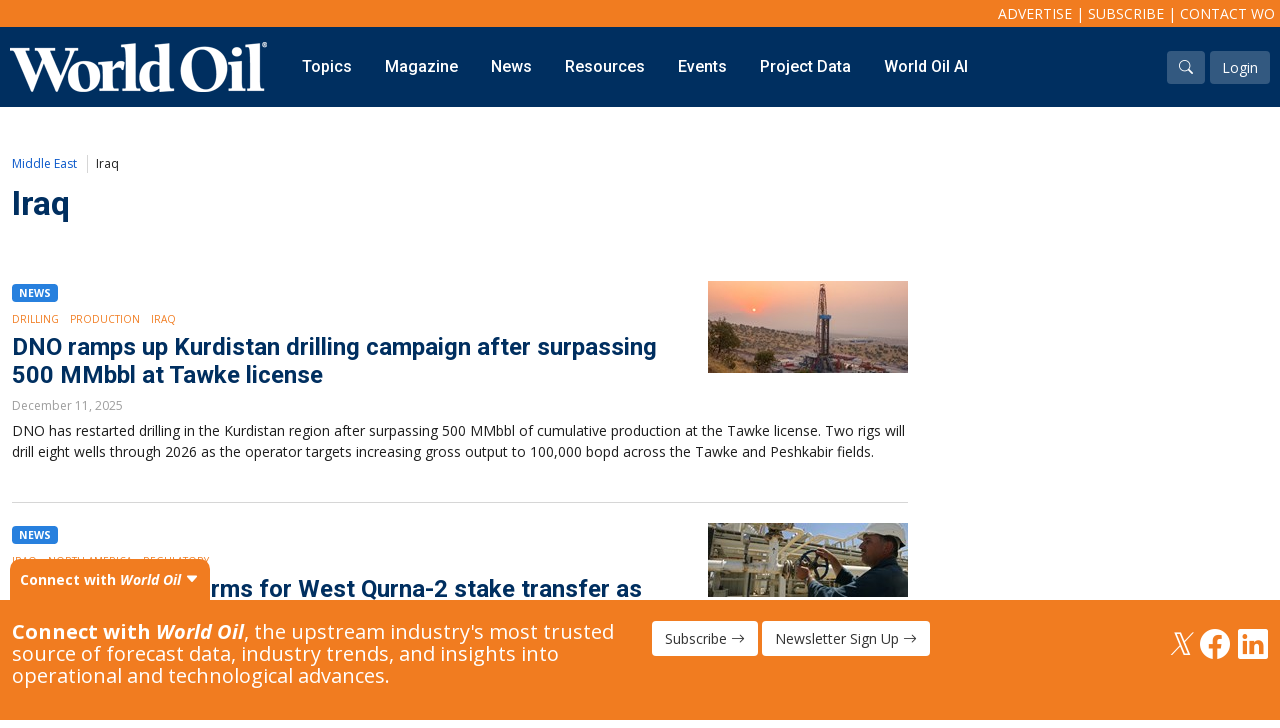

--- FILE ---
content_type: text/html; charset=utf-8
request_url: https://www.worldoil.com/topics/middle-east/iraq/
body_size: 88822
content:




<!DOCTYPE html>
<html lang="en">
<head>
    <meta charset="utf-8" />

    <meta name="viewport" content="width=device-width, initial-scale=1.0" />
    <link rel="icon" type="image/png" href="/images/favicon/favicon-32x32.png" sizes="32x32" />
    <link rel="icon" type="image/png" href="/images/favicon/favicon-16x16.png" sizes="16x16" />

    <title>Iraq | MENA | World Oil Online</title>
    <meta name="description" content="">
    <meta name="keywords" content="">

    <!-- Google Tag Manager -->
    <script>
        (function (w, d, s, l, i) {
            w[l] = w[l] || []; w[l].push({
                'gtm.start':
                    new Date().getTime(), event: 'gtm.js'
            }); var f = d.getElementsByTagName(s)[0],
                j = d.createElement(s), dl = l != 'dataLayer' ? '&l=' + l : ''; j.async = true; j.src =
                    'https://www.googletagmanager.com/gtm.js?id=' + i + dl; f.parentNode.insertBefore(j, f);
        })(window, document, 'script', 'dataLayer', 'GTM-MCKDFMQ');</script>
    <!-- End Google Tag Manager -->



    <link rel="preconnect" href="https://fonts.gstatic.com">
    <link href="https://fonts.googleapis.com/css2?family=Open+Sans:ital,wght@0,300;0,400;0,600;0,700;0,800;1,300;1,400;1,600;1,700;1,800&display=swap" rel="stylesheet">
    <link href="https://fonts.googleapis.com/css2?family=Crimson+Text:ital,wght@0,400;0,600;0,700;1,400;1,600;1,700&display=swap" rel="stylesheet">
    <link href="https://fonts.googleapis.com/css2?family=Montserrat:ital,wght@0,400;0,700;0,900;1,500&display=swap" rel="stylesheet">
    <link href="https://fonts.googleapis.com/css2?family=Roboto:wght@400;500;700;900&display=swap" rel="stylesheet">

    <link href="https://cdn.jsdelivr.net/npm/bootstrap@5.0.0-beta2/dist/css/bootstrap.min.css" rel="stylesheet" integrity="sha384-BmbxuPwQa2lc/FVzBcNJ7UAyJxM6wuqIj61tLrc4wSX0szH/Ev+nYRRuWlolflfl" crossorigin="anonymous">
    <link rel="stylesheet" href="https://cdn.jsdelivr.net/npm/bootstrap-icons@1.8.1/font/bootstrap-icons.css">
    <link rel="stylesheet" href="https://cdnjs.cloudflare.com/ajax/libs/animate.css/4.1.1/animate.min.css" />

    
    
    <link href="https://cdn.jsdelivr.net/npm/sidr@2.2.1/dist/stylesheets/jquery.sidr.light.css" rel="stylesheet" />

    <link href="/css/popeye.css" rel="stylesheet" />

    <link rel="stylesheet" href="https://cdnjs.cloudflare.com/ajax/libs/magnific-popup.js/1.1.0/magnific-popup.min.css" integrity="sha512-+EoPw+Fiwh6eSeRK7zwIKG2MA8i3rV/DGa3tdttQGgWyatG/SkncT53KHQaS5Jh9MNOT3dmFL0FjTY08And/Cw==" crossorigin="anonymous" referrerpolicy="no-referrer" />

    <link href="/css/owl.carousel.css" rel="stylesheet" />
    <link href="/css/owl.theme.css" rel="stylesheet" />

    <link rel="stylesheet" href="/css/site.css" />
    <link rel="stylesheet" href="/css/menu.css" />
    <link rel="stylesheet" href="/css/brands.css" />
    <link href="/css/comments.css" rel="stylesheet" />


    <script src="https://code.jquery.com/jquery-3.6.0.min.js"
            integrity="sha256-/xUj+3OJU5yExlq6GSYGSHk7tPXikynS7ogEvDej/m4="
            crossorigin="anonymous"></script>

    



    <script async src="https://www.googletagmanager.com/gtag/js?id=UA-2909969-3"></script>
    <script>
        window.dataLayer = window.dataLayer || [];
        function gtag() { dataLayer.push(arguments); }
        gtag('js', new Date());
        gtag('config', 'UA-2909969-3');
    </script>

    

    <script data-cookieconsent="ignore">
        window.dataLayer = window.dataLayer || [];
        function gtag() {
            dataLayer.push(arguments);
        }
        gtag("consent", "default", {
            ad_personalization: "denied",
            ad_storage: "denied",
            ad_user_data: "denied",
            analytics_storage: "denied",
            functionality_storage: "denied",
            personalization_storage: "denied",
            security_storage: "granted",
            wait_for_update: 500,
        });
        gtag("set", "ads_data_redaction", true);
        gtag("set", "url_passthrough", true);
    </script>

    <!-- Start GPT Tag -->
    <script src='https://securepubads.g.doubleclick.net/tag/js/gpt.js'></script>
    <script>
        var gptadslots = [];
        var googletag = googletag || { cmd: [] };
    </script>

    <script>

        var bottom_lb, mid_lb, top_lb, mpu_1, mpu_2, mpu_3;


        googletag.cmd.push(function () {
            var mapping_leaderboard = googletag.sizeMapping()
                .addSize([1000, 0], [[970, 250], [970, 90], [728, 90]])
                .addSize([750, 0], [[728, 90]])
                .addSize([0, 0], [[320, 50]])
                .build();

            var mapping_mpu = googletag.sizeMapping()
                .addSize([750, 0], [[300, 600], [300, 250], [336, 280]])
                .addSize([0, 0], [[300, 250], [336, 280]])
                .build();

             gptadslots.push(bottom_lb = googletag.defineSlot('/40679512/world_oil/bottom_lb', [[320, 50], [728, 90], [970, 90], [970, 250]], 'div-gpt-ad-bottom_lb')
                .setTargeting('pos', ['bottom_lb'])
                .defineSizeMapping(mapping_leaderboard)
                 .addService(googletag.pubads()));

            gptadslots.push(mid_lb =googletag.defineSlot('/40679512/world_oil/mid_lb', [[320, 50], [728, 90], [970, 90], [970, 250]], 'div-gpt-ad-mid_lb')
                .setTargeting('pos', ['mid_lb'])
                .defineSizeMapping(mapping_leaderboard)
                .addService(googletag.pubads()));

            gptadslots.push(top_lb = googletag.defineSlot('/40679512/world_oil/top_lb', [[320, 50], [728, 90], [970, 90], [970, 250]], 'div-gpt-ad-top_lb')
                .setTargeting('pos', ['top_lb'])
                .defineSizeMapping(mapping_leaderboard)
                 .addService(googletag.pubads()));

             gptadslots.push(mpu_1 = googletag.defineSlot('/40679512/world_oil/mpu_1', [[300, 250], [300, 600], [336, 280]], 'div-gpt-ad-mpu_1')
                .setTargeting('pos', ['mpu_1'])
                .defineSizeMapping(mapping_mpu)
                 .addService(googletag.pubads()));

             gptadslots.push(mpu_2 = googletag.defineSlot('/40679512/world_oil/mpu_2', [[300, 250], [300, 600], [336, 280]], 'div-gpt-ad-mpu_2')
                .setTargeting('pos', ['mpu_2'])
                .defineSizeMapping(mapping_mpu)
                 .addService(googletag.pubads()));

             gptadslots.push(mpu_3 = googletag.defineSlot('/40679512/world_oil/mpu_3', [[300, 250], [300, 600], [336, 280]], 'div-gpt-ad-mpu_3')
                .setTargeting('pos', ['mpu_3'])
                .defineSizeMapping(mapping_mpu)
                 .addService(googletag.pubads()));




            googletag.pubads().disableInitialLoad();
            googletag.pubads().enableSingleRequest();
            googletag.pubads().setTargeting('s1', ['topics']);
googletag.pubads().setTargeting('s2', ['middle-east']);
googletag.pubads().setTargeting('s3', ['iraq']);

            googletag.pubads().setTargeting('user', ['logged-in']);
            googletag.pubads().setTargeting('content', ['Iraq']);
            //googletag.pubads().setTargeting(olyPayload[olyKey].k, olyPayload[olyKey].v);

            //blueconic
            //--------------------------------------------------------------------
            if (typeof Storage !== "undefined") {
                var targetingParamStr = localStorage.getItem("bcDFPTargetingParams");

                if (targetingParamStr) {
                    var targetingParameters = JSON.parse(targetingParamStr);

                    // set page-level targeting parameters
                    jQuery.each(targetingParameters, function (index, param) {
                        googletag.pubads().setTargeting(param.key, param.value);
                    });
                }
            }

            googletag.pubads().collapseEmptyDivs();
            googletag.enableServices();
        });

        googletag.cmd.push(function() {
            googletag.pubads().refresh([top_lb, bottom_lb]);
        });



    </script>
    <!-- End GPT Tag -->

    
 
       <script type="text/javascript">
            window.dataLayer.push({
                'event': 'olyticsEvent',
                'olyticsCategory': 'Topics',
                'olyticsTag': ''
            });
        </script>



</head>
<body>
    <!-- Google Tag Manager (noscript) -->
    <noscript>
        <iframe src="https://www.googletagmanager.com/ns.html?id=GTM-MCKDFMQ"
                height="0" width="0" style="display:none;visibility:hidden"></iframe>
    </noscript>
    <!-- End Google Tag Manager (noscript) -->

    <div id="page-content">


        <section id="header">
            <div id="info-bar">
                <a href="/advertise">Advertise</a> | <a href="/subscribe">Subscribe</a> | <a href="/contact-us">Contact WO</a>
            </div>
            <div id="nav-bar">
                <div id="logo-wrapper">
                    <a href="/"><img src="/images/logo.png" /></a> <a class="btn btn-primary btn-mobile-menu  d-inline d-lg-none" id="mobile-nav-buton" href="#sidr-main"><i class="bi bi-list"></i> Menu</a>
                </div>
                <div id="nav-wrapper">
                    




<ul id="main-nav" class="d-none d-lg-inline nav">
            <li class="menu-link">
                <a    href="#">Topics</a>
                <!--mega menu-->
                        <div class="sub-menu sub-menu-full">
                            <div class="container-fluid">
                                <div class="row">
                                            <div class="col-sm-2">
                                                <div class="submenu-title"><a href="/topics/onshore">Onshore</a></div>
                                                <div class="submenu-links mega-submenu">
                   
                                                                <a    href="/topics/onshore/exploration">Exploration</a>
                                                                <a    href="/topics/onshore/drilling">Drilling</a>
                                                                <a    href="/topics/onshore/completion">Completion</a>
                                                                <a    href="/topics/onshore/production">Production</a>
                                                                <a    href="/topics/onshore/shale">Shale</a>
                                                                <a    href="/topics/onshore/hydraulic-fracturing">Hydraulic Fracturing</a>
                                                                <a    href="/topics/onshore/conventional">Conventional</a>

     
                                                </div>
                                            </div>
                                            <div class="col-sm-2">
                                                <div class="submenu-title"><a href="/topics/digital-transformation">Digital Transformation</a></div>
                                                <div class="submenu-links mega-submenu">
                   
                                                                <a    href="/topics/digital-transformation/automation-control">Automation &amp; Control</a>
                                                                <a    href="/topics/digital-transformation/data-storage">Data Storage</a>
                                                                <a    href="/topics/digital-transformation/artificial-intelligence">Artificial Intelligence</a>

     
                                                </div>
                                            </div>
                                            <div class="col-sm-2">
                                                <div class="submenu-title"><a href="/topics/offshore">Offshore</a></div>
                                                <div class="submenu-links mega-submenu">
                   
                                                                <a    href="/topics/offshore/exploration">Exploration</a>
                                                                <a    href="/topics/offshore/drilling">Drilling</a>
                                                                <a    href="/topics/offshore/production">Production</a>
                                                                <a    href="/topics/offshore/deepwater">Deepwater</a>
                                                                <a    href="/topics/subsea">Subsea</a>
                                                                <a    href="/topics/offshore/decommissioning">Decommissioning</a>

     
                                                </div>
                                            </div>
                                            <div class="col-sm-2">
                                                <div class="submenu-title"><a href="/topics/energy-transition">Energy Transition</a></div>
                                                <div class="submenu-links mega-submenu">
                   
                                                                <a    href="/topics/energy-transition/lng">LNG</a>
                                                                <a    href="/topics/energy-transition/sustainability">Sustainability</a>
                                                                <a    href="/topics/energy-transition/offshore-wind">Offshore Wind</a>
                                                                <a    href="/topics/energy-transition/hydrogen">Hydrogen</a>
                                                                <a    href="/topics/energy-transition/carbon-capture">Carbon Capture</a>

     
                                                </div>
                                            </div>
                                            <div class="col-sm-2">
                                                <div class="submenu-title"><a href="/topics/industry-analysis">Industry &amp; Analysis</a></div>
                                                <div class="submenu-links mega-submenu">
                   
                                                                <a    href="/topics/industry-analysis/economics-statistics">Economics/statistics</a>
                                                                <a    href="/topics/industry-analysis/regulatory">Regulatory</a>
                                                                <a    href="/topics/industry-analysis/ESG-investment">ESG/Investment</a>

     
                                                </div>
                                            </div>
                                            <div class="col-sm-2">
                                                <div class="submenu-title"><a href="">Regions</a></div>
                                                <div class="submenu-links mega-submenu">
                   
                                                                <a    href="/topics/north-america">North America</a>
                                                                <a    href="/topics/south-america">South America</a>
                                                                <a    href="/topics/europe">Europe</a>
                                                                <a    href="/topics/eastern-mediterranean">Eastern Mediterranean</a>
                                                                <a    href="/topics/russia-fsu">Russia &amp; FSU</a>
                                                                <a    href="/topics/africa">Africa</a>
                                                                <a    href="/topics/middle-east">Middle East</a>
                                                                <a    href="/topics/far-east">Far East</a>
                                                                <a    href="/topics/south-asia">South Asia</a>
                                                                <a    href="/topics/south-pacific">South Pacific</a>
                                                                <a    href="/topics/arctic">Arctic</a>
                                                                <a   target=_blank href="/topics/east-asia/">East Asia</a>
                                                                <a   target=_blank href="/topics/australasia/">Australasia</a>

     
                                                </div>
                                            </div>


                                </div>
                            </div>
                        </div>


                <!--regular menu-->

            </li>
            <li class="menu-link">
                <a    href="/magazine/current-issue">Magazine</a>
                <!--mega menu-->


                <!--regular menu-->
                        <div class="sub-menu">
                            <div class="submenu-links">

                                            <a   href="/magazine/current-issue">Current Issue</a>
                                            <a   href="/magazine/archive">Archive</a>
                                            <a  target=_blank href="https://gulf.dragonforms.com/WO_trial_s&amp;pk=WO_TRIAL_MAG_NAV">Free Trial Subscription</a>
                                            <a  target=_blank href="https://gulf.dragonforms.com/WO_newsub">Full Access Subscription</a>
                                            <a  target=_blank href="https://gulf.dragonforms.com/WO_renewsub">Renew Subscription</a>
                                            <a   href="/supplements">Supplements</a>
                                            <a   href="https://worldoil.com/forecast-data/">Forecast</a>
                                            <a   href="/reprints-back-issues">Reprints &amp; Back Issues</a>
                                

                            </div>
                        </div>

            </li>
            <li class="menu-link">
                <a    href="/news">News</a>
                <!--mega menu-->


                <!--regular menu-->
                        <div class="sub-menu">
                            <div class="submenu-links">

                                            <a   href="/news">Latest News</a>
                                            <a   href="/company-news">Company News</a>
                                            <a   href="/newsletter-sign-up">Newsletter Sign-Up</a>
                                

                            </div>
                        </div>

            </li>
            <li class="menu-link">
                <a    href="/resources">Resources</a>
                <!--mega menu-->


                <!--regular menu-->
                        <div class="sub-menu">
                            <div class="submenu-links">

                                            <a   href="/webcasts">Webcasts</a>
                                            <a   href="/whitepapers">Whitepapers</a>
                                            <a  target=_blank href="/eBooks">eBooks</a>
                                            <a   href="/podcasts">Podcasts</a>
                                            <a   href="/videos">Videos</a>
                                            <a   href="/upstream365">Upstream365</a>
                                            <a   href="/event-presentations">Event Presentations</a>
                                            <a   href="/world-oil-maps">Maps</a>
                                            <a  target=_blank href="http://store.gulfenergyinfo.com/default.asp">Store</a>
                                

                            </div>
                        </div>

            </li>
            <li class="menu-link">
                <a    href="/events">Events</a>
                <!--mega menu-->


                <!--regular menu-->
                        <div class="sub-menu">
                            <div class="submenu-links">

                                            <a   href="/events">World Oil Events</a>
                                            <a  target=_blank href="https://e2awards.com/">Gulf Energy Information Excellence Awards</a>
                                            <a  target=_blank href="https://wglconference.com/">Women&#39;s Global Leadership Conference</a>
                                            <a  target=_blank href="https://web.cvent.com/event/0a564c58-061f-4d4d-be95-a9bf390597f3/summary">World Oil Forecast Breakfast</a>
                                            <a  target=_blank href="http://mcedd.com/">Deepwater Development Conference (MCEDD)</a>
                                

                            </div>
                        </div>

            </li>
            <li class="menu-link">
                <a   target=_blank href="https://globalenergyinfrastructure.com/project-data">Project Data</a>
                <!--mega menu-->


                <!--regular menu-->
                        <div class="sub-menu">
                            <div class="submenu-links">

                                            <a  target=_blank href="https://globalenergyinfrastructure.com/">Global Energy Infrastructure</a>
                                

                            </div>
                        </div>

            </li>
            <li class="menu-link">
                <a    href="/search-results">World Oil AI</a>
                <!--mega menu-->


                <!--regular menu-->

            </li>

</ul>


                </div>
                <div id="account-wrapper">
                    <a href="/search-results" class="btn btn-white-overlay"><i class="bi bi-search"></i></a>
                    

<script>
    function clearLogin() {
        // document.cookie = 'oly_enc_id=; Max-Age=0; path=/; domain=' + location.host;
        var cookies = document.cookie.split("; ");
        for (var c = 0; c < cookies.length; c++) {

            if (cookies[c].indexOf("oly_") >= 0) {
                console.log(cookies[c]);
                var d = window.location.hostname.split(".");
                while (d.length > 0) {
                    var cookieBase = encodeURIComponent(cookies[c].split(";")[0].split("=")[0]) + '=; expires=Thu, 01-Jan-1970 00:00:01 GMT; domain=' + d.join('.') + ' ;path=';
                    var p = location.pathname.split('/');
                    document.cookie = cookieBase + '/';
                    while (p.length > 0) {
                        document.cookie = cookieBase + p.join('/');
                        p.pop();
                    };
                    d.shift();
                }
            }

        }

        window.location.reload();
    }
</script>

<a href="/login" class="btn btn-white-overlay">Login</a>



                </div>
            </div>
        </section>

            <!--leaderboard ad -->
        <section class="mb-5 mt-5">
            <div class="banner-ad" style="text-align:center;">
                <!-- GPT AdSlot top_lb -->
                <div id='div-gpt-ad-top_lb'>
                    <script>
                        googletag.cmd.push(function () { googletag.display('div-gpt-ad-top_lb'); });
                    </script>
                </div>
                <!-- End AdSlot bottom_lb -->
            </div>
        </section>


        

    <div class="page-content mt-4">
    <div class="container-fluid">
       
        <div class="row">
                <div class="col-sm-12">
                    <div class="topics-breadcrumbs-wrapper">
                        <ul class="topics-breadcrumbs">
           
                                    <li><a href="/topics/middle-east/">Middle East</a></li>

                            <li>Iraq</li>
                        </ul>

                    </div>
                </div>

            <div class="col-sm-12">
                <h1>Iraq</h1>
            </div>



        </div>

        

        <div class="row">
            <div class="col-12 col-lg">

                        <div class="topics-row">
                            <div class="row">

                                        <div class="col-sm-12">
                                                <div class="topics-item-image d-none d-md-block" style="float:right; max-width:200px; margin-left:15px; margin-bottom:25px;"><img src="/media/xnahdmpe/dno-drill-rig.jpg?width=200" class="img-fluid" /></div>
                                            <div class="topic-badges"><span class="badge bg-topic-badge">News</span></div>
                                            <div class="content-topics">
                                                <ul>
                                                        <li><a class="light-orange" href="/topics/drilling/">Drilling</a></li>
                                                        <li><a class="light-orange" href="/topics/production/">Production</a></li>
                                                        <li><a class="light-orange" href="/topics/middle-east/iraq/">Iraq</a></li>
                                                </ul>
                                            </div>
                                            <div class="topic-title"><a href="/news/2025/12/11/dno-ramps-up-kurdistan-drilling-campaign-after-surpassing-500-mmbbl-at-tawke-license/"><h2>DNO ramps up Kurdistan drilling campaign after surpassing 500 MMbbl at Tawke license</h2></a></div>
                                            <div class="topic-date">December 11, 2025</div>
                                            <div class="topic-snippet">DNO has restarted drilling in the Kurdistan region after surpassing 500 MMbbl of cumulative production at the Tawke license. Two rigs will drill eight wells through 2026 as the operator targets increasing gross output to 100,000 bopd across the Tawke and Peshkabir fields.</div>
                                        </div>


                            </div>
                        </div>
                        <div class="topics-row">
                            <div class="row">

                                        <div class="col-sm-12">
                                                <div class="topics-item-image d-none d-md-block" style="float:right; max-width:200px; margin-left:15px; margin-bottom:25px;"><img src="/media/17068/newsletter-top-west-qurna-1-iraq.jpg?width=200" class="img-fluid" /></div>
                                            <div class="topic-badges"><span class="badge bg-topic-badge">News</span></div>
                                            <div class="content-topics">
                                                <ul>
                                                        <li><a class="light-orange" href="/topics/middle-east/iraq/">Iraq</a></li>
                                                        <li><a class="light-orange" href="/topics/north-america/">North America</a></li>
                                                        <li><a class="light-orange" href="/topics/industry-analysis/regulatory/">Regulatory</a></li>
                                                </ul>
                                            </div>
                                            <div class="topic-title"><a href="/news/2025/12/1/iraq-targets-u-s-firms-for-west-qurna-2-stake-transfer-as-sanctions-pressure-lukoil/"><h2>Iraq targets U.S. firms for West Qurna-2 stake transfer as sanctions pressure Lukoil</h2></a></div>
                                            <div class="topic-date">December 01, 2025</div>
                                            <div class="topic-snippet">Iraq is moving to reshape ownership of the giant West Qurna-2 field, launching direct talks with select U.S. oil companies to acquire Lukoil’s sanctioned stake. Baghdad says a U.S. operator would strengthen market stability and deepen energy ties with Washington.</div>
                                        </div>


                            </div>
                        </div>
                        <div class="topics-row">
                            <div class="row">

                                        <div class="col-sm-12">
                                                <div class="topics-item-image d-none d-md-block" style="float:right; max-width:200px; margin-left:15px; margin-bottom:25px;"><img src="/media/15980/newsletter-top-iraq-oil-field.jpg?width=200" class="img-fluid" /></div>
                                            <div class="topic-badges"><span class="badge bg-topic-badge">News</span></div>
                                            <div class="content-topics">
                                                <ul>
                                                        <li><a class="light-orange" href="/topics/middle-east/iraq/">Iraq</a></li>
                                                </ul>
                                            </div>
                                            <div class="topic-title"><a href="/news/2025/11/20/hkn-energy-iraq-finalize-technical-terms-for-hamrin-oil-field-development/"><h2>HKN Energy, Iraq finalize technical terms for Hamrin oil field development</h2></a></div>
                                            <div class="topic-date">November 20, 2025</div>
                                            <div class="topic-snippet">HKN Energy and Iraq’s Ministry of Oil have finalized technical terms for the Hamrin oil field, advancing the project toward a full contract and future production growth.</div>
                                        </div>


                            </div>
                        </div>
                        <div class="topics-row">
                            <div class="row">

                                        <div class="col-sm-12">
                                                <div class="topics-item-image d-none d-md-block" style="float:right; max-width:200px; margin-left:15px; margin-bottom:25px;"><img src="/media/2cplfah0/lukoil-russian-tanker.jpg?width=200" class="img-fluid" /></div>
                                            <div class="topic-badges"><span class="badge bg-topic-badge">News</span></div>
                                            <div class="content-topics">
                                                <ul>
                                                        <li><a class="light-orange" href="/topics/russia-fsu/russia/">Russia</a></li>
                                                        <li><a class="light-orange" href="/topics/middle-east/iraq/">Iraq</a></li>
                                                        <li><a class="light-orange" href="/topics/industry-analysis/regulatory/">Regulatory</a></li>
                                                </ul>
                                            </div>
                                            <div class="topic-title"><a href="/news/2025/11/10/lukoil-declares-force-majeure-on-iraq-oil-shipments-following-u-s-sanctions/"><h2>Lukoil declares force majeure on Iraq oil shipments following U.S. sanctions</h2></a></div>
                                            <div class="topic-date">November 10, 2025</div>
                                            <div class="topic-snippet">Lukoil has declared force majeure on oil shipments from Iraq’s West Qurna 2 field following new U.S. sanctions, marking the first major disruption to the Russian producer’s international operations.</div>
                                        </div>


                            </div>
                        </div>
                        <div class="topics-row">
                            <div class="row">

                                        <div class="col-sm-12">
                                                <div class="topics-item-image d-none d-md-block" style="float:right; max-width:200px; margin-left:15px; margin-bottom:25px;"><img src="/media/12221/newsletter-top-vallourec-tubulars.jpg?width=200" class="img-fluid" /></div>
                                            <div class="topic-badges"><span class="badge bg-topic-badge">News</span></div>
                                            <div class="content-topics">
                                                <ul>
                                                        <li><a class="light-orange" href="/topics/middle-east/iraq/">Iraq</a></li>
                                                </ul>
                                            </div>
                                            <div class="topic-title"><a href="/news/2025/11/6/totalenergies-advances-iraq-gas-growth-project-with-vallourec-premium-tubular-solutions/"><h2>TotalEnergies advances Iraq Gas Growth project with Vallourec premium tubular solutions</h2></a></div>
                                            <div class="topic-date">November 06, 2025</div>
                                            <div class="topic-snippet">TotalEnergies has awarded Vallourec a new contract to supply 30,000 tons of tubular solutions for Iraq’s Gas Growth Integrated Project (AGUP2 phase).</div>
                                        </div>


                            </div>
                        </div>
                        <div class="topics-row">
                            <div class="row">

                                        <div class="col-sm-12">
                                                <div class="topics-item-image d-none d-md-block" style="float:right; max-width:200px; margin-left:15px; margin-bottom:25px;"><img src="/media/wi5biq0j/km-250-gas-expansion-facility.jpg?width=200" class="img-fluid" /></div>
                                            <div class="topic-badges"><span class="badge bg-topic-badge">News</span></div>
                                            <div class="content-topics">
                                                <ul>
                                                        <li><a class="light-orange" href="/topics/middle-east/iraq/">Iraq</a></li>
                                                        <li><a class="light-orange" href="/topics/onshore/production/">Production</a></li>
                                                </ul>
                                            </div>
                                            <div class="topic-title"><a href="/news/2025/10/31/khor-mor-gas-capacity-rises-50-as-1-1-billion-kurdistan-expansion-project-completed-early/"><h2>Khor Mor gas capacity rises 50% as $1.1 billion Kurdistan expansion project completed early</h2></a></div>
                                            <div class="topic-date">October 31, 2025</div>
                                            <div class="topic-snippet">Dana Gas and Crescent Petroleum have completed the $1.1 billion KM250 expansion at Iraq’s Khor Mor field eight months early, adding 250 MMscf/d of new processing capacity and strengthening power generation across the Kurdistan region.</div>
                                        </div>


                            </div>
                        </div>
                        <div class="topics-row">
                            <div class="row">

                                        <div class="col-sm-12">
                                                <div class="topics-item-image d-none d-md-block" style="float:right; max-width:200px; margin-left:15px; margin-bottom:25px;"><img src="/media/15952/newsletter-top-iraq-oil-field.jpg?width=200" class="img-fluid" /></div>
                                            <div class="topic-badges"><span class="badge bg-topic-badge">News</span></div>
                                            <div class="content-topics">
                                                <ul>
                                                        <li><a class="light-orange" href="/topics/middle-east/iraq/">Iraq</a></li>
                                                        <li><a class="light-orange" href="/topics/onshore/">Onshore</a></li>
                                                </ul>
                                            </div>
                                            <div class="topic-title"><a href="/news/2025/10/8/exxonmobil-signs-majnoon-oil-field-deal-marking-return-to-iraq/"><h2>ExxonMobil signs Majnoon oil field deal, marking return to Iraq</h2></a></div>
                                            <div class="topic-date">October 08, 2025</div>
                                            <div class="topic-snippet">ExxonMobil has signed new agreements with Iraq’s Basra Oil Co. and SOMO to explore and develop the Majnoon oil field, marking its first upstream re-entry into Iraq since exiting West Qurna-1 in early 2024.</div>
                                        </div>


                            </div>
                        </div>
                        <div class="topics-row">
                            <div class="row">

                                        <div class="col-sm-12">
                                                <div class="topics-item-image d-none d-md-block" style="float:right; max-width:200px; margin-left:15px; margin-bottom:25px;"><img src="/media/16414/newsletter-top-total-patrick-pouyanne.jpg?width=200" class="img-fluid" /></div>
                                            <div class="topic-badges"><span class="badge bg-topic-badge">News</span></div>
                                            <div class="content-topics">
                                                <ul>
                                                        <li><a class="light-orange" href="/topics/middle-east/iraq/">Iraq</a></li>
                                                        <li><a class="light-orange" href="/topics/energy-transition/">Energy Transition</a></li>
                                                </ul>
                                            </div>
                                            <div class="topic-title"><a href="/news/2025/9/15/totalenergies-launches-final-phase-for-iraq-s-ggip-development/"><h2>TotalEnergies launches final phase for Iraq’s GGIP development</h2></a></div>
                                            <div class="topic-date">September 15, 2025</div>
                                            <div class="topic-snippet">TotalEnergies, alongside Basra Oil Company and QatarEnergy, has launched construction of the final two major components of Iraq’s multibillion-dollar Gas Growth Integrated Project (GGIP), a landmark upstream and energy transition initiative.</div>
                                        </div>


                            </div>
                        </div>
                        <div class="topics-row">
                            <div class="row">

                                        <div class="col-sm-12">
                                                <div class="topics-item-image d-none d-md-block" style="float:right; max-width:200px; margin-left:15px; margin-bottom:25px;"><img src="/media/15952/newsletter-top-iraq-oil-field.jpg?width=200" class="img-fluid" /></div>
                                            <div class="topic-badges"><span class="badge bg-topic-badge">News</span></div>
                                            <div class="content-topics">
                                                <ul>
                                                        <li><a class="light-orange" href="/topics/middle-east/iraq/">Iraq</a></li>
                                                        <li><a class="light-orange" href="/topics/production/">Production</a></li>
                                                </ul>
                                            </div>
                                            <div class="topic-title"><a href="/news/2025/7/16/apikur-condemns-attacks-on-oil-field-production-sites/"><h2>APIKUR condemns attacks on oil field production sites</h2></a></div>
                                            <div class="topic-date">July 16, 2025</div>
                                            <div class="topic-snippet">The Association of the Petroleum Industry of Kurdistan (APIKUR) has spoken out condemning attacks on oil production sites operated by APIKUR member companies in Iraq’s Kurdistan Region that occurred on July 15 and July 16, 2025.</div>
                                        </div>


                            </div>
                        </div>
                        <div class="topics-row">
                            <div class="row">

                                        <div class="col-sm-12">
                                                <div class="topics-item-image d-none d-md-block" style="float:right; max-width:200px; margin-left:15px; margin-bottom:25px;"><img src="/media/16681/newsletter-top-iraq-oil-field.jpg?width=200" class="img-fluid" /></div>
                                            <div class="topic-badges"><span class="badge bg-topic-badge">News</span></div>
                                            <div class="content-topics">
                                                <ul>
                                                        <li><a class="light-orange" href="/topics/middle-east/">Middle East</a></li>
                                                        <li><a class="light-orange" href="/topics/middle-east/iraq/">Iraq</a></li>
                                                </ul>
                                            </div>
                                            <div class="topic-title"><a href="/news/2025/4/21/wood-lands-11-million-totalenergies-contract-to-support-ratawi-field-redevelopment-in-iraq/"><h2>Wood lands $11 million TotalEnergies contract to support Ratawi field redevelopment in Iraq</h2></a></div>
                                            <div class="topic-date">April 21, 2025</div>
                                            <div class="topic-snippet">Wood has been awarded $11 million in contracts by TotalEnergies to support Iraq’s Ratawi field redevelopment, aiming to boost capacity to 120,000 barrels per day under the Gas Growth Integrated Project.</div>
                                        </div>


                            </div>
                        </div>
                        <div class="topics-row">
                            <div class="row">

                                        <div class="col-sm-12">
                                                <div class="topics-item-image d-none d-md-block" style="float:right; max-width:200px; margin-left:15px; margin-bottom:25px;"><img src="/media/2hkphyt0/untitled.jpg?width=200" class="img-fluid" /></div>
                                            <div class="topic-badges"><span class="badge bg-topic-badge">News</span></div>
                                            <div class="content-topics">
                                                <ul>
                                                        <li><a class="light-orange" href="/topics/middle-east/iraq/">Iraq</a></li>
                                                        <li><a class="light-orange" href="/topics/industry-analysis/regulatory/">Regulatory</a></li>
                                                </ul>
                                            </div>
                                            <div class="topic-title"><a href="/news/2025/4/16/iraq-to-cut-oil-exports-amid-opec-pressure-to-comply-with-production-limits/"><h2>Iraq to cut oil exports amid OPEC+ pressure to comply with production limits</h2></a></div>
                                            <div class="topic-date">April 16, 2025</div>
                                            <div class="topic-snippet">Iraq, along with some other members of the OPEC+ alliance, is under pressure from the group’s leaders to make extra supply curbs as compensation for overproducing during the past year, according to sources familiar with the matter. </div>
                                        </div>


                            </div>
                        </div>
                        <div class="topics-row">
                            <div class="row">

                                        <div class="col-sm-12">
                                                <div class="topics-item-image d-none d-md-block" style="float:right; max-width:200px; margin-left:15px; margin-bottom:25px;"><img src="/media/15952/newsletter-top-iraq-oil-field.jpg?width=200" class="img-fluid" /></div>
                                            <div class="topic-badges"><span class="badge bg-topic-badge">News</span></div>
                                            <div class="content-topics">
                                                <ul>
                                                        <li><a class="light-orange" href="/topics/exploration/">Exploration</a></li>
                                                        <li><a class="light-orange" href="/topics/production/">Production</a></li>
                                                        <li><a class="light-orange" href="/topics/middle-east/iraq/">Iraq</a></li>
                                                </ul>
                                            </div>
                                            <div class="topic-title"><a href="/news/2025/3/26/bp-and-iraq-finalize-contract-for-kirkuk-oil-field-redevelopment/"><h2>bp and Iraq finalize contract for Kirkuk oil field redevelopment</h2></a></div>
                                            <div class="topic-date">March 26, 2025</div>
                                            <div class="topic-snippet">bp has received final government ratification for its contract to invest in the redevelopment of several giant oil fields in Kirkuk, in the north of Iraq. The contract between North Oil Company (NOC), North Gas Company (NGC) and bp includes the rehabilitation and redevelopment of the fields, spanning oil, gas, power and water with potential for investment in exploration.</div>
                                        </div>


                            </div>
                        </div>
                        <div class="topics-row">
                            <div class="row">

                                        <div class="col-sm-12">
                                                <div class="topics-item-image d-none d-md-block" style="float:right; max-width:200px; margin-left:15px; margin-bottom:25px;"><img src="/media/12836/lng-vessel.jpg?width=200" class="img-fluid" /></div>
                                            <div class="topic-badges"><span class="badge bg-topic-badge">News</span></div>
                                            <div class="content-topics">
                                                <ul>
                                                        <li><a class="light-orange" href="/topics/energy-transition/lng/">LNG</a></li>
                                                        <li><a class="light-orange" href="/topics/middle-east/iraq/">Iraq</a></li>
                                                </ul>
                                            </div>
                                            <div class="topic-title"><a href="/news/2025/3/24/iraq-exploring-floating-gas-terminals-to-meet-power-demand/"><h2>Iraq exploring floating gas terminals to meet power demand</h2></a></div>
                                            <div class="topic-date">March 24, 2025</div>
                                            <div class="topic-snippet">Iraq is in talks with several companies to secure two floating storage regasification units (FSRUs) by early June, as OPEC’s second-biggest producer tries to address power shortages caused by a U.S. move against Iran.</div>
                                        </div>


                            </div>
                        </div>
                        <div class="topics-row">
                            <div class="row">

                                        <div class="col-sm-12">
                                                <div class="topics-item-image d-none d-md-block" style="float:right; max-width:200px; margin-left:15px; margin-bottom:25px;"><img src="/media/15952/newsletter-top-iraq-oil-field.jpg?width=200" class="img-fluid" /></div>
                                            <div class="topic-badges"><span class="badge bg-topic-badge">News</span></div>
                                            <div class="content-topics">
                                                <ul>
                                                        <li><a class="light-orange" href="/topics/middle-east/iraq/">Iraq</a></li>
                                                </ul>
                                            </div>
                                            <div class="topic-title"><a href="/news/2025/2/25/bp-iraq-reach-final-agreement-to-redevelop-kirkuk-oil-field/"><h2>bp, Iraq reach final agreement to redevelop Kirkuk oil field</h2></a></div>
                                            <div class="topic-date">February 25, 2025</div>
                                            <div class="topic-snippet">bp today reached agreement on all contractual terms with Iraq to invest in several giant oil fields in Kirkuk providing for the rehabilitation and redevelopment of the fields, spanning oil, gas, power and water with potential for investment in exploration.</div>
                                        </div>


                            </div>
                        </div>
                        <div class="topics-row">
                            <div class="row">

                                        <div class="col-sm-12">
                                                <div class="topics-item-image d-none d-md-block" style="float:right; max-width:200px; margin-left:15px; margin-bottom:25px;"><img src="/media/slyjvqg4/offshore-rig-stock.jpg?width=200" class="img-fluid" /></div>
                                            <div class="topic-badges"><span class="badge bg-topic-badge">News</span></div>
                                            <div class="content-topics">
                                                <ul>
                                                        <li><a class="light-orange" href="/topics/production/">Production</a></li>
                                                        <li><a class="light-orange" href="/topics/middle-east/iraq/">Iraq</a></li>
                                                        <li><a class="light-orange" href="/topics/europe/western-europe/norway-ncs/">Norway/NCS</a></li>
                                                </ul>
                                            </div>
                                            <div class="topic-title"><a href="/news/2025/2/6/kurdistan-north-sea-expansions-were-key-drivers-for-2024-revenue-dno-says/"><h2>Kurdistan, North Sea expansions were key drivers for 2024 revenue, DNO says</h2></a></div>
                                            <div class="topic-date">February 06, 2025</div>
                                            <div class="topic-snippet">DNO ASA reported 2024 revenues of USD 667 million on the back of robust production in the Kurdistan region of Iraq and continued North Sea expansion. Net production climbed 50% year-on-year to 77,300 boed combined from Kurdistan, North Sea and West Africa operations. </div>
                                        </div>


                            </div>
                        </div>
                        <div class="topics-row">
                            <div class="row">

                                        <div class="col-sm-12">
                                                <div class="topics-item-image d-none d-md-block" style="float:right; max-width:200px; margin-left:15px; margin-bottom:25px;"><img src="/media/15952/newsletter-top-iraq-oil-field.jpg?width=200" class="img-fluid" /></div>
                                            <div class="topic-badges"><span class="badge bg-topic-badge">News</span></div>
                                            <div class="content-topics">
                                                <ul>
                                                        <li><a class="light-orange" href="/topics/middle-east/iraq/">Iraq</a></li>
                                                        <li><a class="light-orange" href="/topics/production/">Production</a></li>
                                                </ul>
                                            </div>
                                            <div class="topic-title"><a href="/news/2025/1/15/bp-iraq-sign-most-commercial-terms-to-revive-kirkuk-oil-field/"><h2>BP, Iraq sign most commercial terms to revive Kirkuk oil field</h2></a></div>
                                            <div class="topic-date">January 15, 2025</div>
                                            <div class="topic-snippet">(Bloomberg) – BP and the Iraqi government agreed the majority of commercial terms toward reviving the Kirkuk oil field on Tuesday, further progress toward a final agreement that is expected early this year.</div>
                                        </div>


                            </div>
                        </div>
                        <div class="topics-row">
                            <div class="row">

                                        <div class="col-sm-12">
                                                <div class="topics-item-image d-none d-md-block" style="float:right; max-width:200px; margin-left:15px; margin-bottom:25px;"><img src="/media/14460/gas_flare_at_night_1_jf_tt.jpg?width=200" class="img-fluid" /></div>
                                            <div class="topic-badges"><span class="badge bg-topic-badge">News</span></div>
                                            <div class="content-topics">
                                                <ul>
                                                        <li><a class="light-orange" href="/topics/middle-east/iraq/">Iraq</a></li>
                                                        <li><a class="light-orange" href="/topics/energy-transition/sustainability/">Sustainability</a></li>
                                                </ul>
                                            </div>
                                            <div class="topic-title"><a href="/news/2025/1/10/totalenergies-kicks-off-250-million-project-to-capture-gas-from-iraqi-oil-field/"><h2>TotalEnergies kicks off $250 million project to capture gas from Iraqi oil field</h2></a></div>
                                            <div class="topic-date">January 10, 2025</div>
                                            <div class="topic-snippet">TotalEnergies, Basra Oil Company and QatarEnergy broke ground on a $250 million project to capture gas from the Ratawi oil field in Southern Iraq. The planned facility will process 50 million cu. ft. per day of gas that was previously flared, TotalEnergies stated. </div>
                                        </div>


                            </div>
                        </div>
                        <div class="topics-row">
                            <div class="row">

                                        <div class="col-sm-12">
                                                <div class="topics-item-image d-none d-md-block" style="float:right; max-width:200px; margin-left:15px; margin-bottom:25px;"><img src="/media/15952/newsletter-top-iraq-oil-field.jpg?width=200" class="img-fluid" /></div>
                                            <div class="topic-badges"><span class="badge bg-topic-badge">News</span></div>
                                            <div class="content-topics">
                                                <ul>
                                                        <li><a class="light-orange" href="/topics/middle-east/iraq/">Iraq</a></li>
                                                        <li><a class="light-orange" href="/topics/onshore/production/">Production</a></li>
                                                </ul>
                                            </div>
                                            <div class="topic-title"><a href="/news/2024/12/20/bp-iraq-take-another-step-toward-reviving-kirkuk-oil-field/"><h2>BP, Iraq take another step toward reviving Kirkuk oil field</h2></a></div>
                                            <div class="topic-date">December 20, 2024</div>
                                            <div class="topic-snippet">(Bloomberg) – BP Plc and the Iraqi government took another step toward reviving one of its most prolific oil and gas resources, the Kirkuk field. The agreement on technical terms to redevelop the field is an important step toward a fully termed contract.</div>
                                        </div>


                            </div>
                        </div>
                        <div class="topics-row">
                            <div class="row">

                                        <div class="col-sm-12">
                                                <div class="topics-item-image d-none d-md-block" style="float:right; max-width:200px; margin-left:15px; margin-bottom:25px;"><img src="/media/enkl3olx/opec-barrel-newsletter-resized.jpg?width=200" class="img-fluid" /></div>
                                            <div class="topic-badges"><span class="badge bg-topic-badge">News</span></div>
                                            <div class="content-topics">
                                                <ul>
                                                        <li><a class="light-orange" href="/topics/production/">Production</a></li>
                                                        <li><a class="light-orange" href="/topics/middle-east/libya/">Libya</a></li>
                                                        <li><a class="light-orange" href="/topics/middle-east/iraq/">Iraq</a></li>
                                                        <li><a class="light-orange" href="/topics/industry-analysis/">Industry &amp; Analysis</a></li>
                                                </ul>
                                            </div>
                                            <div class="topic-title"><a href="/news/2024/12/3/opec-crude-production-increases-amid-libya-recovery-iraq-cutbacks/"><h2>OPEC crude production increases amid Libya recovery, Iraq cutbacks</h2></a></div>
                                            <div class="topic-date">December 03, 2024</div>
                                            <div class="topic-snippet">(Bloomberg) – OPEC’s crude production increased for a second month as Libya continued to recover from a political feud that had closed its biggest oil field.</div>
                                        </div>


                            </div>
                        </div>
                        <div class="topics-row">
                            <div class="row">

                                        <div class="col-sm-12">
                                                <div class="topics-item-image d-none d-md-block" style="float:right; max-width:200px; margin-left:15px; margin-bottom:25px;"><img src="/media/iixa0hmo/fulkrum-logo.png?width=200" class="img-fluid" /></div>
                                            <div class="topic-badges"><span class="badge bg-topic-badge">News</span></div>
                                            <div class="content-topics">
                                                <ul>
                                                        <li><a class="light-orange" href="/topics/middle-east/iraq/">Iraq</a></li>
                                                        <li><a class="light-orange" href="/topics/onshore/">Onshore</a></li>
                                                </ul>
                                            </div>
                                            <div class="topic-title"><a href="/news/2024/12/2/fulkrum-secures-major-gas-hub-contract-launches-new-iraq-entity/"><h2>Fulkrum secures major gas hub contract, launches new Iraq entity</h2></a></div>
                                            <div class="topic-date">December 02, 2024</div>
                                            <div class="topic-snippet">Fulkrum has announced the launch of its new entity in Iraq. This significant milestone comes as Fulkrum secures a multi-million USD contract to provide surveillance services for a major gas hub development project in the region.</div>
                                        </div>


                            </div>
                        </div>
                        <div class="topics-row">
                            <div class="row">

                                        <div class="col-sm-12">
                                                <div class="topics-item-image d-none d-md-block" style="float:right; max-width:200px; margin-left:15px; margin-bottom:25px;"><img src="/media/10686/sarqala-field-in-the-kurdistan-region-of-iraq.jpg?width=200" class="img-fluid" /></div>
                                            <div class="topic-badges"><span class="badge bg-topic-badge">News</span></div>
                                            <div class="content-topics">
                                                <ul>
                                                        <li><a class="light-orange" href="/topics/middle-east/">Middle East</a></li>
                                                        <li><a class="light-orange" href="/topics/middle-east/iraq/">Iraq</a></li>
                                                        <li><a class="light-orange" href="/topics/industry-analysis/">Industry &amp; Analysis</a></li>
                                                        <li><a class="light-orange" href="/topics/industry-analysis/economics-statistics/">Economics/Statistics</a></li>
                                                        <li><a class="light-orange" href="/topics/onshore/production/">Production</a></li>
                                                        <li><a class="light-orange" href="/topics/offshore/production/">Production</a></li>
                                                </ul>
                                            </div>
                                            <div class="topic-title"><a href="/news/2024/10/10/kurdistan-cuts-oil-output-50-to-meet-iraqi-opec-quota/"><h2>Kurdistan cuts oil output 50% to meet Iraqi OPEC quota</h2></a></div>
                                            <div class="topic-date">October 10, 2024</div>
                                            <div class="topic-snippet">Iraq’s semi-autonomous region of Kurdistan has cut its oil production by half upon request from Baghdad, as the second-largest producer in OPEC tries to meet its output quota.</div>
                                        </div>


                            </div>
                        </div>


                <div class="list-pager-wrapper">
                    <a id='btnPrev' class='btn btn-outline-secondary disabled' disabled='disabled'  >Previous</a>
                    <a id='btnNext' href='/topics/middle-east/iraq/?page=2' class='btn btn-outline-secondary'  >Next</a>
                </div>
            </div>
            <div class="col-12 col-lg ad-column">

                <div class="dynamic-content-sticky mpu1" style="display:none">
                   <!-- GPT AdSlot 1 for MPU1 'worldoil/ros_mpu' ### Size: [[300,250],[300,600],[336,280]] -->
                    <div id='div-gpt-ad-mpu_1' class="sticky" >
                        <script >
                            googletag.cmd.push(function () { googletag.display('div-gpt-ad-mpu_1'); });
                        </script>
                    </div>
                    <!-- End AdSlot 1 -->
                </div>

                <div class="dynamic-content-sticky mpu2" style="display:none">
                   <!-- GPT AdSlot 2 for MPU2 'worldoil/ros_mpu' ### Size: [[300,250],[300,600],[336,280]] -->
                    <div id='div-gpt-ad-mpu_2' class="sticky">
                        <script >
                            googletag.cmd.push(function () { googletag.display('div-gpt-ad-mpu_2'); });
                        </script>
                    </div>
                    <!-- End AdSlot 2 -->
                </div>

                <div class="dynamic-content-sticky mpu3" style="display:none">
                    <!-- GPT AdSlot 3 for MPU3 'worldoil/ros_mpu' ### Size: [[300,250],[300,600],[336,280]] -->
                    <div id='div-gpt-ad-mpu_3' class="sticky">
                        <script >
                            googletag.cmd.push(function () { googletag.display('div-gpt-ad-mpu_3'); });
                        </script>
                    </div>
                    <!-- End AdSlot 3 -->
                </div>
                 
            </div>

       
        </div>
    </div>
</div>





        <!--leaderboard ad -->
        <section class="mb-5">
            <div class="banner-ad" style="text-align:center;">
                <!-- GPT AdSlot top_lb -->
                <div id='div-gpt-ad-bottom_lb'>
                    <script>
                        googletag.cmd.push(function () { googletag.display('div-gpt-ad-bottom_lb'); });
                    </script>
                </div>
                <!-- End AdSlot bottom_lb -->
            </div>
        </section>

        <!-- footer -->
        <section id="footer">
            <div class="container-fluid">
                <div class="row">
                    <div class="col">
                        <img src="/images/logo.png" />
                    </div>
                </div>
                <div class="row mb-0">
                    <div class="col-sm-6">
                        <div>
                            ©2026 World Oil, © 2026 Gulf Publishing Company LLC.<br />
                            Copyright © 2022. All <a href="https://www.barchart.com/solutions" target="_blank">market data</a> is provided by Barchart Solutions.<br />
                            Futures: at least 10 minute delayed. Information is provided 'as is' and solely for informational purposes,
                            not for trading purposes or advice. To see all exchange delays and terms of use, please see <a href="https://www.barchart.com/terms" target="_blank">disclaimer</a>.<br />
                            <a href="https://www.theice.com/index" target="_blank"><img src="/images/ice.png" /></a>  <a href="https://www.cmegroup.com/" target="_blank"><img src="/images/cme_group.png" style="height:60px;" /></a>
                        </div>

                    </div>
                    <div class="col-sm-6">
                        <div style="text-align:right;">
                            <p style="font-size: 14px;">
								All material subject to strictly enforced copyright laws<br />
								Please read our <a rel="noopener" href="https://www.gulfenergyinfo.com/pages/terms-and-conditions" target="_blank" title="Terms &amp; Conditions">Terms &amp; Conditions</a>, <a rel="noopener" href="https://www.gulfenergyinfo.com/pages/cookie-policy" target="_blank" title="Cookie Policy">Cookies Policy</a> and <a rel="noopener" href="https://www.gulfenergyinfo.com/pages/privacy-policy" target="_blank" title="Privacy Policy">Privacy Policy</a> before using the site.<br> <a rel="noopener" data-udi="umb://document/7c483cdcada44bd28efe081a4c78549f" href="https://gulfenergyinfo.com/pages/do-not-sell-or-share-my-personal-information" target="_blank" title="Do Not Sell or Share My Personal Information">Do Not Sell or Share My Personal Information.</a></p>
<p style="font-size: 14px;"></p>
                        </div>

                    </div>
                </div>

            </div>
        </section>

        <!--mobile nav-->
        




<nav id="mobile-nav" style="display:none;">
    
<ul>
     <li style="position:relative;">
                    <a href='#'>Topics</a>
              <a data-bs-toggle="collapse" href="#menu-110209" class="btn btn-light" style=" position: absolute; right: 20px; top: 15px;"><i class="bi bi-chevron-down"></i></a>


            <ul class="collapse" id="menu-110209">
     <li style="position:relative;">
                    <a href='/topics/onshore'>Onshore</a>
              <a data-bs-toggle="collapse" href="#menu-110210" class="btn btn-light" style=" position: absolute; right: 20px; top: 15px;"><i class="bi bi-chevron-down"></i></a>


            <ul class="collapse" id="menu-110210">
     <li style="position:relative;">
                    <a href='/topics/onshore/exploration'>Exploration</a>


    </li>
     <li style="position:relative;">
                    <a href='/topics/onshore/drilling'>Drilling</a>


    </li>
     <li style="position:relative;">
                    <a href='/topics/onshore/completion'>Completion</a>


    </li>
     <li style="position:relative;">
                    <a href='/topics/onshore/production'>Production</a>


    </li>
     <li style="position:relative;">
                    <a href='/topics/onshore/shale'>Shale</a>


    </li>
     <li style="position:relative;">
                    <a href='/topics/onshore/hydraulic-fracturing'>Hydraulic Fracturing</a>


    </li>
     <li style="position:relative;">
                    <a href='/topics/onshore/conventional'>Conventional</a>


    </li>
            </ul>
    </li>
     <li style="position:relative;">
                    <a href='/topics/digital-transformation'>Digital Transformation</a>
              <a data-bs-toggle="collapse" href="#menu-110224" class="btn btn-light" style=" position: absolute; right: 20px; top: 15px;"><i class="bi bi-chevron-down"></i></a>


            <ul class="collapse" id="menu-110224">
     <li style="position:relative;">
                    <a href='/topics/digital-transformation/automation-control'>Automation &amp; Control</a>


    </li>
     <li style="position:relative;">
                    <a href='/topics/digital-transformation/data-storage'>Data Storage</a>


    </li>
     <li style="position:relative;">
                    <a href='/topics/digital-transformation/artificial-intelligence'>Artificial Intelligence</a>


    </li>
            </ul>
    </li>
     <li style="position:relative;">
                    <a href='/topics/offshore'>Offshore</a>
              <a data-bs-toggle="collapse" href="#menu-110231" class="btn btn-light" style=" position: absolute; right: 20px; top: 15px;"><i class="bi bi-chevron-down"></i></a>


            <ul class="collapse" id="menu-110231">
     <li style="position:relative;">
                    <a href='/topics/offshore/exploration'>Exploration</a>


    </li>
     <li style="position:relative;">
                    <a href='/topics/offshore/drilling'>Drilling</a>


    </li>
     <li style="position:relative;">
                    <a href='/topics/offshore/production'>Production</a>


    </li>
     <li style="position:relative;">
                    <a href='/topics/offshore/deepwater'>Deepwater</a>


    </li>
     <li style="position:relative;">
                    <a href='/topics/subsea'>Subsea</a>


    </li>
     <li style="position:relative;">
                    <a href='/topics/offshore/decommissioning'>Decommissioning</a>


    </li>
            </ul>
    </li>
     <li style="position:relative;">
                    <a href='/topics/energy-transition'>Energy Transition</a>
              <a data-bs-toggle="collapse" href="#menu-110239" class="btn btn-light" style=" position: absolute; right: 20px; top: 15px;"><i class="bi bi-chevron-down"></i></a>


            <ul class="collapse" id="menu-110239">
     <li style="position:relative;">
                    <a href='/topics/energy-transition/lng'>LNG</a>


    </li>
     <li style="position:relative;">
                    <a href='/topics/energy-transition/sustainability'>Sustainability</a>


    </li>
     <li style="position:relative;">
                    <a href='/topics/energy-transition/offshore-wind'>Offshore Wind</a>


    </li>
     <li style="position:relative;">
                    <a href='/topics/energy-transition/hydrogen'>Hydrogen</a>


    </li>
     <li style="position:relative;">
                    <a href='/topics/energy-transition/carbon-capture'>Carbon Capture</a>


    </li>
            </ul>
    </li>
     <li style="position:relative;">
                    <a href='/topics/industry-analysis'>Industry &amp; Analysis</a>
              <a data-bs-toggle="collapse" href="#menu-110245" class="btn btn-light" style=" position: absolute; right: 20px; top: 15px;"><i class="bi bi-chevron-down"></i></a>


            <ul class="collapse" id="menu-110245">
     <li style="position:relative;">
                    <a href='/topics/industry-analysis/economics-statistics'>Economics/statistics</a>


    </li>
     <li style="position:relative;">
                    <a href='/topics/industry-analysis/regulatory'>Regulatory</a>


    </li>
     <li style="position:relative;">
                    <a href='/topics/industry-analysis/ESG-investment'>ESG/Investment</a>


    </li>
            </ul>
    </li>
     <li style="position:relative;">
                    <a href=''>Regions</a>
              <a data-bs-toggle="collapse" href="#menu-110250" class="btn btn-light" style=" position: absolute; right: 20px; top: 15px;"><i class="bi bi-chevron-down"></i></a>


            <ul class="collapse" id="menu-110250">
     <li style="position:relative;">
                    <a href='/topics/north-america'>North America</a>


    </li>
     <li style="position:relative;">
                    <a href='/topics/south-america'>South America</a>


    </li>
     <li style="position:relative;">
                    <a href='/topics/europe'>Europe</a>


    </li>
     <li style="position:relative;">
                    <a href='/topics/eastern-mediterranean'>Eastern Mediterranean</a>


    </li>
     <li style="position:relative;">
                    <a href='/topics/russia-fsu'>Russia &amp; FSU</a>


    </li>
     <li style="position:relative;">
                    <a href='/topics/africa'>Africa</a>


    </li>
     <li style="position:relative;">
                    <a href='/topics/middle-east'>Middle East</a>


    </li>
     <li style="position:relative;">
                    <a href='/topics/far-east'>Far East</a>


    </li>
     <li style="position:relative;">
                    <a href='/topics/south-asia'>South Asia</a>


    </li>
     <li style="position:relative;">
                    <a href='/topics/south-pacific'>South Pacific</a>


    </li>
     <li style="position:relative;">
                    <a href='/topics/arctic'>Arctic</a>


    </li>
     <li style="position:relative;">
                    <a rel="nofollow" target="_blank" href='/topics/east-asia/'>East Asia</a>


    </li>
     <li style="position:relative;">
                    <a rel="nofollow" target="_blank" href='/topics/australasia/'>Australasia</a>


    </li>
            </ul>
    </li>
            </ul>
    </li>
     <li style="position:relative;">
                    <a href='/magazine/current-issue'>Magazine</a>
              <a data-bs-toggle="collapse" href="#menu-1116" class="btn btn-light" style=" position: absolute; right: 20px; top: 15px;"><i class="bi bi-chevron-down"></i></a>


            <ul class="collapse" id="menu-1116">
     <li style="position:relative;">
                    <a href='/magazine/current-issue'>Current Issue</a>


    </li>
     <li style="position:relative;">
                    <a href='/magazine/archive'>Archive</a>


    </li>
     <li style="position:relative;">
                    <a rel="nofollow" target="_blank" href='https://gulf.dragonforms.com/WO_trial_s&amp;pk=WO_TRIAL_MAG_NAV'>Free Trial Subscription</a>


    </li>
     <li style="position:relative;">
                    <a rel="nofollow" target="_blank" href='https://gulf.dragonforms.com/WO_newsub'>Full Access Subscription</a>


    </li>
     <li style="position:relative;">
                    <a rel="nofollow" target="_blank" href='https://gulf.dragonforms.com/WO_renewsub'>Renew Subscription</a>


    </li>
     <li style="position:relative;">
                    <a href='/supplements'>Supplements</a>


    </li>
     <li style="position:relative;">
                    <a href='https://worldoil.com/forecast-data/'>Forecast</a>


    </li>
     <li style="position:relative;">
                    <a href='/reprints-back-issues'>Reprints &amp; Back Issues</a>


    </li>
            </ul>
    </li>
     <li style="position:relative;">
                    <a href='/news'>News</a>
              <a data-bs-toggle="collapse" href="#menu-1117" class="btn btn-light" style=" position: absolute; right: 20px; top: 15px;"><i class="bi bi-chevron-down"></i></a>


            <ul class="collapse" id="menu-1117">
     <li style="position:relative;">
                    <a href='/news'>Latest News</a>


    </li>
     <li style="position:relative;">
                    <a href='/company-news'>Company News</a>


    </li>
     <li style="position:relative;">
                    <a href='/newsletter-sign-up'>Newsletter Sign-Up</a>


    </li>
            </ul>
    </li>
     <li style="position:relative;">
                    <a href='/resources'>Resources</a>
              <a data-bs-toggle="collapse" href="#menu-1280" class="btn btn-light" style=" position: absolute; right: 20px; top: 15px;"><i class="bi bi-chevron-down"></i></a>


            <ul class="collapse" id="menu-1280">
     <li style="position:relative;">
                    <a href='/webcasts'>Webcasts</a>


    </li>
     <li style="position:relative;">
                    <a href='/whitepapers'>Whitepapers</a>


    </li>
     <li style="position:relative;">
                    <a rel="nofollow" target="_blank" href='/eBooks'>eBooks</a>


    </li>
     <li style="position:relative;">
                    <a href='/podcasts'>Podcasts</a>


    </li>
     <li style="position:relative;">
                    <a href='/videos'>Videos</a>


    </li>
     <li style="position:relative;">
                    <a href='/upstream365'>Upstream365</a>


    </li>
     <li style="position:relative;">
                    <a href='/event-presentations'>Event Presentations</a>


    </li>
     <li style="position:relative;">
                    <a href='/world-oil-maps'>Maps</a>


    </li>
     <li style="position:relative;">
                    <a rel="nofollow" target="_blank" href='http://store.gulfenergyinfo.com/default.asp'>Store</a>


    </li>
            </ul>
    </li>
     <li style="position:relative;">
                    <a href='/events'>Events</a>
              <a data-bs-toggle="collapse" href="#menu-1255" class="btn btn-light" style=" position: absolute; right: 20px; top: 15px;"><i class="bi bi-chevron-down"></i></a>


            <ul class="collapse" id="menu-1255">
     <li style="position:relative;">
                    <a href='/events'>World Oil Events</a>


    </li>
     <li style="position:relative;">
                    <a rel="nofollow" target="_blank" href='https://e2awards.com/'>Gulf Energy Information Excellence Awards</a>


    </li>
     <li style="position:relative;">
                    <a rel="nofollow" target="_blank" href='https://wglconference.com/'>Women&#39;s Global Leadership Conference</a>


    </li>
     <li style="position:relative;">
                    <a rel="nofollow" target="_blank" href='https://web.cvent.com/event/0a564c58-061f-4d4d-be95-a9bf390597f3/summary'>World Oil Forecast Breakfast</a>


    </li>
     <li style="position:relative;">
                    <a rel="nofollow" target="_blank" href='http://mcedd.com/'>Deepwater Development Conference (MCEDD)</a>


    </li>
            </ul>
    </li>
     <li style="position:relative;">
                    <a rel="nofollow" target="_blank" href='https://globalenergyinfrastructure.com/project-data'>Project Data</a>
              <a data-bs-toggle="collapse" href="#menu-82947" class="btn btn-light" style=" position: absolute; right: 20px; top: 15px;"><i class="bi bi-chevron-down"></i></a>


            <ul class="collapse" id="menu-82947">
     <li style="position:relative;">
                    <a rel="nofollow" target="_blank" href='https://globalenergyinfrastructure.com/'>Global Energy Infrastructure</a>


    </li>
            </ul>
    </li>
     <li style="position:relative;">
                    <a href='/search-results'>World Oil AI</a>


    </li>

</ul>
</nav>




    </div>

    <div class="connect-bar" id="connect-bar">
        <div class="connect-tab" id="btn-connect">Connect with <i>World Oil</i> <i class="connect-arrow bi bi-caret-up-fill"></i> </div>
        <div class="connect-content">
            <div class=" container-fluid">
                <div class="row mb-0 mt-3">
                    <div class="col-md-6">
                        <div class="connect-msg">
                            <strong>Connect with <i>World Oil</i></strong>, the upstream industry's most trusted source of forecast data, industry trends, and insights into operational and technological advances.

                        </div>
                    </div>
                    <div class="col-md-4">
                        <a href="/subscribe" class="btn btn-white mb-1">Subscribe <i class="bi bi-arrow-right"></i></a>
                        <a href="/newsletter-sign-up" class="btn btn-white mb-1">Newsletter Sign Up <i class="bi bi-arrow-right"></i></a>
                    </div>
                    <div class="col-md-2">
                        <div class="social-links">
                            <a href="https://twitter.com/WorldOil" target="_blank"><i class="fa fa-custom-white fa-square-x-twitter-white"></i></a>


                            <a href="https://www.facebook.com/WorldOil" target="_blank"><i class="bi bi-facebook"></i></a>

                            <a href="https://www.linkedin.com/company/worldoil" target="_blank"><i class="bi bi-linkedin"></i></a>


                        </div>

                    </div>
                </div>
            </div>
        </div>

    </div>


    <!-- JavaScript Bundle with Popper -->
    <script src="https://cdn.jsdelivr.net/npm/bootstrap@5.0.0-beta2/dist/js/bootstrap.bundle.min.js" integrity="sha384-b5kHyXgcpbZJO/tY9Ul7kGkf1S0CWuKcCD38l8YkeH8z8QjE0GmW1gYU5S9FOnJ0" crossorigin="anonymous"></script>
    
    
    <script src="https://cdn.jsdelivr.net/npm/sidr@2.2.1/dist/jquery.sidr.min.js"></script>

    <script src="https://cdnjs.cloudflare.com/ajax/libs/angular.js/1.8.2/angular.min.js" integrity="sha512-7oYXeK0OxTFxndh0erL8FsjGvrl2VMDor6fVqzlLGfwOQQqTbYsGPv4ZZ15QHfSk80doyaM0ZJdvkyDcVO7KFA==" crossorigin="anonymous" referrerpolicy="no-referrer"></script>
    <script src="https://cdnjs.cloudflare.com/ajax/libs/angular-ui-bootstrap/2.5.0/ui-bootstrap-tpls.min.js"></script>
    <script src="https://ajax.googleapis.com/ajax/libs/angularjs/1.8.2/angular-sanitize.js" charset="utf-8"></script>
    <script src="https://cdnjs.cloudflare.com/ajax/libs/magnific-popup.js/1.1.0/jquery.magnific-popup.min.js" integrity="sha512-IsNh5E3eYy3tr/JiX2Yx4vsCujtkhwl7SLqgnwLNgf04Hrt9BT9SXlLlZlWx+OK4ndzAoALhsMNcCmkggjZB1w==" crossorigin="anonymous" referrerpolicy="no-referrer"></script>
    <script src="/js/scripts.js" asp-append-version="true"></script>

    <script src="/js/owl.carousel.min.js"></script>
    <script src="/js/popeye.min.js"></script>
    <script src="/js/comments.js"></script>
    <script src="/js/mostRead.js"></script>
    <script src="/js/loginForm.js"></script>




    <script type="text/javascript">
        function search() {
            var query = document.getElementById('headerSearch').value;
            window.location = "/search-results?q=" + query;
        }

    </script>

    <!-- pardot -->
    <script type="text/plain" data-cookieconsent="marketing">
        piAId = '46692';
        piCId = '1086';

        (function () {
           var s = document.createElement('script'); s.type = 'text/javascript';
                s.src = ('https:' == document.location.protocol ? 'https://pi' : 'http://cdn') + '.pardot.com/pd.js';
                var c = document.getElementsByTagName('script')[0]; c.parentNode.insertBefore(s, c);
        })();
    </script>

    <!--OneSignal-->
    <script type="text/plain" data-cookieconsent="marketing">
        var OneSignal = window.OneSignal || [];
        (function () {
            OneSignal.push(function() {
            OneSignal.init({
                appId: "6a3b69ee-7acd-4b9e-a058-ed8f6a506bf2",
            });
            });
        }());
    </script>

    <!-- Facebook Pixel Code -->
    <script type="text/plain" data-cookieconsent="marketing">
        (function () {
          !function(f,b,e,v,n,t,s)
          {if(f.fbq)return;n=f.fbq=function(){n.callMethod?
          n.callMethod.apply(n,arguments):n.queue.push(arguments)};
          if(!f._fbq)f._fbq=n;n.push=n;n.loaded=!0;n.version='2.0';
          n.queue=[];t=b.createElement(e);t.async=!0;
          t.src=v;s=b.getElementsByTagName(e)[0];
          s.parentNode.insertBefore(t,s)}(window, document,'script',
          'https://connect.facebook.net/en_US/fbevents.js');
          fbq('init', '1359141014132410');
          fbq('track', 'PageView');
        }());
    </script>
    <noscript>
        <img height="1" width="1" style="display:none"
             src="https://www.facebook.com/tr?id=1359141014132410&ev=PageView&noscript=1" />
    </noscript>
    <!-- End Facebook Pixel Code -->


    <script type="text/plain" data-cookieconsent="marketing">
        adroll_adv_id = "TSQ6EHKKVVFNHC5B5ZPJQN";
        adroll_pix_id = "RWGDGMC6PBGS3HBPHVYVJH";
        /* OPTIONAL: provide email to improve user identification */
        /* adroll_email = "username@example.com"; */
        (function () {
            var scr = document.createElement("script");
                var host = (("https:" == document.location.protocol) ? "https://s.adroll.com" : "http://a.adroll.com");
                scr.setAttribute('async', 'true');
                scr.type = "text/javascript";
                scr.src = host + "/j/roundtrip.js";
                ((document.getElementsByTagName('head') || [null])[0] ||
                    document.getElementsByTagName('script')[0].parentNode).appendChild(scr);
        }());
    </script>

</body>
</html>

--- FILE ---
content_type: text/html; charset=utf-8
request_url: https://www.google.com/recaptcha/api2/aframe
body_size: 268
content:
<!DOCTYPE HTML><html><head><meta http-equiv="content-type" content="text/html; charset=UTF-8"></head><body><script nonce="Px4LKE9qr3Lgz5i199j6EA">/** Anti-fraud and anti-abuse applications only. See google.com/recaptcha */ try{var clients={'sodar':'https://pagead2.googlesyndication.com/pagead/sodar?'};window.addEventListener("message",function(a){try{if(a.source===window.parent){var b=JSON.parse(a.data);var c=clients[b['id']];if(c){var d=document.createElement('img');d.src=c+b['params']+'&rc='+(localStorage.getItem("rc::a")?sessionStorage.getItem("rc::b"):"");window.document.body.appendChild(d);sessionStorage.setItem("rc::e",parseInt(sessionStorage.getItem("rc::e")||0)+1);localStorage.setItem("rc::h",'1768935636692');}}}catch(b){}});window.parent.postMessage("_grecaptcha_ready", "*");}catch(b){}</script></body></html>

--- FILE ---
content_type: text/css
request_url: https://www.worldoil.com/css/owl.theme.css
body_size: 1648
content:
/**
 * Owl Carousel v2.3.4
 * Copyright 2013-2018 David Deutsch
 * Licensed under: SEE LICENSE IN https://github.com/OwlCarousel2/OwlCarousel2/blob/master/LICENSE
 */
.owl-theme .owl-dots, .owl-theme .owl-nav {
    text-align: center;
    -webkit-tap-highlight-color: transparent
}

.owl-theme .owl-nav {
    margin-top: -20px;
    position:absolute;
    top:50%;
    width:100%;
    
}

    .owl-theme .owl-nav .owl-prev {
        float:left;
    }
    .owl-theme .owl-nav .owl-next {
        float: right;
    }

    .owl-theme .owl-nav [class*=owl-] {
        color: #FFF;
        font-size: 14px;
        margin: 5px;
        padding: 4px 7px;
        background: #D6D6D6;
        display: inline-block;
        cursor: pointer;
        border-radius: 3px
    }

        .owl-theme .owl-nav [class*=owl-]:hover {
            background: #869791;
            color: #FFF;
            text-decoration: none
        }

    .owl-theme .owl-nav .disabled {
        opacity: .5;
        cursor: default
    }

        .owl-theme .owl-nav.disabled + .owl-dots {
            margin-top: 10px
        }

.owl-theme .owl-dots .owl-dot {
    display: inline-block;
    zoom: 1
}

    .owl-theme .owl-dots .owl-dot span {
        width: 10px;
        height: 10px;
        margin: 5px 7px;
        background: #D6D6D6;
        display: block;
        -webkit-backface-visibility: visible;
        transition: opacity .2s ease;
        border-radius: 30px
    }

    .owl-theme .owl-dots .owl-dot.active span, .owl-theme .owl-dots .owl-dot:hover span {
        background: #869791
    }


--- FILE ---
content_type: text/css
request_url: https://www.worldoil.com/css/brands.css
body_size: 653
content:

a {
    color: #0a58ca;
}

/*---buttons---*/

.btn-black {
    background-color: #000;
    color: #fff;
}

.btn-black:hover {
    background-color: #232222;
    color: #fff;
}

.btn-wo-light-blue {
    background-color: #2780de;
    color:#fff;
}
.btn-wo-light-blue:hover {
    background-color: #1870cc;
    color: #fff;
}

.btn-wo-blue {
    background-color: #002f60;
    color: #fff;
}

.btn-wo-blue:hover {
    background-color: #0f3e70;
    color: #fff;
}


.btn-wo-orange {
    background-color: #f17c20;
    color: #fff;
}

.btn-wo-orange:hover {
    background-color: #d46b18;
    color: #fff;
}